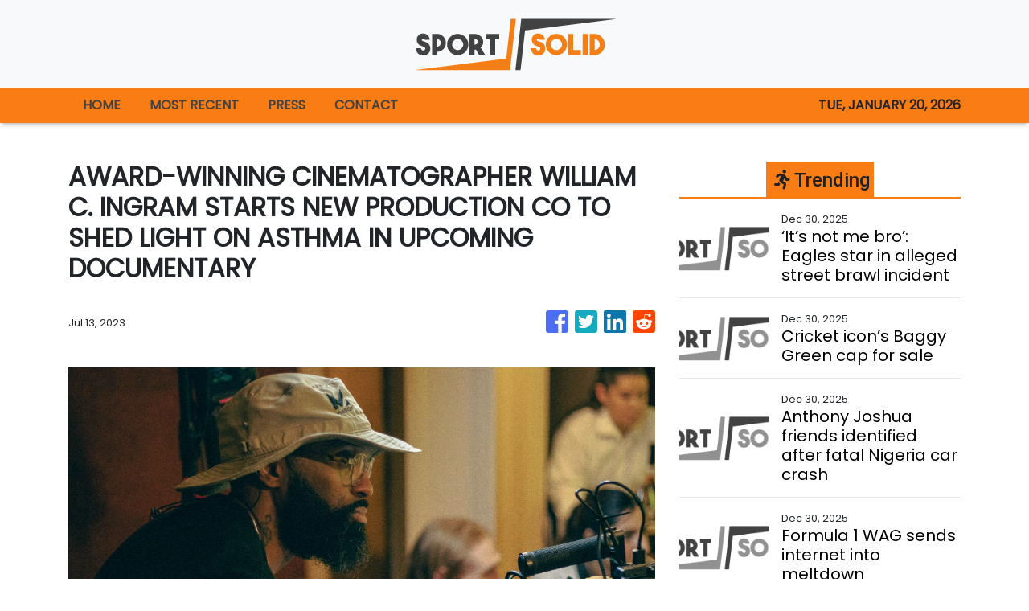

--- FILE ---
content_type: text/html; charset=utf-8
request_url: https://us-central1-vertical-news-network.cloudfunctions.net/get/fetch-include-rss
body_size: 19543
content:
[
  {
    "id": 109805125,
    "title": "‘It’s not me bro’: Eagles star in alleged street brawl incident",
    "summary": "The West Coast Eagles have begun an investigation into a video which appears to show a shirtless star thowing a punch.",
    "slug": "its-not-me-bro-eagles-star-in-alleged-street-brawl-incident",
    "link": "https://www.news.com.au/sport/afl/its-not-me-bro-eagles-star-in-alleged-street-brawl-incident/news-story/f1da1d082c46dc736d475670c7ccc6da?from=rss-basic",
    "date_published": "2025-12-30T00:01:06.000Z",
    "images": "https://content.api.news/v3/images/bin/ca335c63e8e060e13c72844b24af18d6?width=320",
    "categories": "4062,162,1094,2804,4043,4063,4515,4526,4527,4528,4531,4538,4552,4553,4558,4566",
    "img_id": "0",
    "caption": "",
    "country": "Australia",
    "source_type": "rss",
    "source": "news.com.au"
  },
  {
    "id": 109805124,
    "title": "Cricket icon’s Baggy Green cap for sale",
    "summary": "A rare piece of Australian sporting history is emerging from private hands, with a Bradman-era Baggy Green cap heading to auction.",
    "slug": "cricket-icons-baggy-green-cap-for-sale",
    "link": "https://www.news.com.au/sport/cricket/rare-bradman-baggy-green-gifted-by-the-don-heads-to-auction/news-story/758ebc9a30549d2ee3140ad2bd0147b5?from=rss-basic",
    "date_published": "2025-12-30T00:01:06.000Z",
    "images": "https://content.api.news/v3/images/bin/183eee9e7848c52e45d0a5ba1568dad6?width=320",
    "categories": "4062,162,1094,2804,4043,4063,4515,4526,4527,4528,4531,4538,4552,4553,4558,4566",
    "img_id": "0",
    "caption": "",
    "country": "Australia",
    "source_type": "rss",
    "source": "news.com.au"
  },
  {
    "id": 109774333,
    "title": "Anthony Joshua friends identified after fatal Nigeria car crash",
    "summary": "Boxing champ Anthony Joshua has been rushed to hospital after a horror crash that killed two of his closest friends, who have now been identified.",
    "slug": "anthony-joshua-friends-identified-after-fatal-nigeria-car-crash",
    "link": "https://www.news.com.au/sport/boxing/anthony-joshua-injured-in-car-crash-that-kills-two-in-nigeria-a-week-after-jake-paul-fight/news-story/189360c3eccc084f91d0ff6776018a2c?from=rss-basic",
    "date_published": "2025-12-30T00:01:06.000Z",
    "images": "https://content.api.news/v3/images/bin/dee589895901dd6179307b611d2b6596?width=320",
    "categories": "4062,162,1094,2804,4043,4063,4515,4526,4527,4528,4531,4538,4552,4553,4558,4566",
    "img_id": "0",
    "caption": "",
    "country": "Australia",
    "source_type": "rss",
    "source": "news.com.au"
  },
  {
    "id": 109735393,
    "title": "Formula 1 WAG sends internet into meltdown",
    "summary": "Lando Norris’ model girlfriend has left jaws on the floor after uploading a photo of herself wearing next to nothing on social media.",
    "slug": "formula-1-wagsends-internet-into-meltdown",
    "link": "https://www.news.com.au/sport/motorsport/formula-one/formula-1-wagsends-internet-into-meltdown-with-spicy-ig-upload/news-story/d866fce45ec04648e463b52a4815d40b?from=rss-basic",
    "date_published": "2025-12-30T00:01:06.000Z",
    "images": "https://content.api.news/v3/images/bin/47f743afb62a5e18997d5e50a4251697?width=320",
    "categories": "4062,162,1094,2804,4043,4063,4515,4526,4527,4528,4531,4538,4552,4553,4558,4566",
    "img_id": "0",
    "caption": "",
    "country": "Australia",
    "source_type": "rss",
    "source": "news.com.au"
  },
  {
    "id": 109735392,
    "title": "Star at centre of Sydney Sweeney dating rumour breaks silence",
    "summary": "The global football star at the centre of sensational reports he is dating Hollywood A-lister Sydney Sweeney has broken his silence.",
    "slug": "star-at-centre-of-sydney-sweeney-dating-rumour-breaks-silence",
    "link": "https://www.news.com.au/sport/football/football-star-at-centre-of-sydney-sweeney-dating-rumour-breaks-silence/news-story/3586d8b1fd2beb772245c37231776d89?from=rss-basic",
    "date_published": "2025-12-30T00:01:06.000Z",
    "images": "https://content.api.news/v3/images/bin/e72acd5b6435a1cfadee9b7da27cf0f7?width=320",
    "categories": "4062,162,1094,2804,4043,4063,4515,4526,4527,4528,4531,4538,4552,4553,4558,4566",
    "img_id": "0",
    "caption": "",
    "country": "Australia",
    "source_type": "rss",
    "source": "news.com.au"
  },
  {
    "id": 109725162,
    "title": "World Cup hope for injured Aussie superstars",
    "summary": "Australia’s hopes of winning next year’s T20 World Cup have received a boost following a crucial medical update on their injured stars.",
    "slug": "world-cup-hope-for-injured-aussie-superstars",
    "link": "https://www.news.com.au/sport/cricket/on-track-aussies-sweat-on-injured-trio-for-the-world-cup-with-middleorder-blaster-ruled-out-of-the-bbl/news-story/541eea47b50d58da5a83393f56c8b15c?from=rss-basic",
    "date_published": "2025-12-30T00:01:06.000Z",
    "images": "https://content.api.news/v3/images/bin/8f65ff50a5463c9fef05e15a304fc44f?width=320",
    "categories": "4062,162,1094,2804,4043,4063,4515,4526,4527,4528,4531,4538,4552,4553,4558,4566",
    "img_id": "0",
    "caption": "",
    "country": "Australia",
    "source_type": "rss",
    "source": "news.com.au"
  },
  {
    "id": 109725161,
    "title": "Barmy Army turn Aus sport into carnage",
    "summary": "England cricket’s faithful fan base had time on their hands in Melbourne so they turned their attention to a different sport.",
    "slug": "barmy-army-turn-aus-sport-into-carnage",
    "link": "https://www.news.com.au/sport/cricket/diehard-english-fans-barmy-army-invade-aleague-clash-in-melbourne/news-story/982348c4edd76462034675812c572638?from=rss-basic",
    "date_published": "2025-12-30T00:01:06.000Z",
    "images": "https://content.api.news/v3/images/bin/548c7adfebe29752a8efa7f2b9c1fdd6?width=320",
    "categories": "4062,162,1094,2804,4043,4063,4515,4526,4527,4528,4531,4538,4552,4553,4558,4566",
    "img_id": "0",
    "caption": "",
    "country": "Australia",
    "source_type": "rss",
    "source": "news.com.au"
  },
  {
    "id": 109714267,
    "title": "‘Pretty pissed’: Lions star fumes over double standards",
    "summary": "Brisbane Lions star Will Ashcroft says he’s “pretty pissed” after a major backflip resulted in him receiving some heartbreaking news.",
    "slug": "pretty-pissed-lions-star-fumes-over-double-standards",
    "link": "https://www.news.com.au/sport/afl/pissed-will-ashcroft-left-fuming-over-state-of-origin-snub-after-dees-star-cleared/news-story/9592d2473b1ab9b40115196abb1b22b9?from=rss-basic",
    "date_published": "2025-12-30T00:01:06.000Z",
    "images": "https://content.api.news/v3/images/bin/09b483c3543b703d157f59b54e4eda40?width=320",
    "categories": "4062,162,1094,2804,4043,4063,4515,4526,4527,4528,4531,4538,4552,4553,4558,4566",
    "img_id": "0",
    "caption": "",
    "country": "Australia",
    "source_type": "rss",
    "source": "news.com.au"
  },
  {
    "id": 109708328,
    "title": "Shane Warne proven right again as Ashes disaster looms",
    "summary": "Shane Warne’s pleas continue to be completely ignored, and cricket fans are the ones who are left to pay the ultimate price.",
    "slug": "shane-warne-proven-right-again-as-ashes-disaster-looms",
    "link": "https://www.news.com.au/sport/cricket/the-ashes/shane-warne-proven-right-again-as-ashes-disaster-looms-with-wet-weather-predicted-for-sydney-test/news-story/49f340914fe9d34a9683ead3db16b1a1?from=rss-basic",
    "date_published": "2025-12-30T00:01:06.000Z",
    "images": "https://content.api.news/v3/images/bin/47430347d55193f4c1ca6b0311f36bba?width=320",
    "categories": "4062,162,1094,2804,4043,4063,4515,4526,4527,4528,4531,4538,4552,4553,4558,4566",
    "img_id": "0",
    "caption": "",
    "country": "Australia",
    "source_type": "rss",
    "source": "news.com.au"
  },
  {
    "id": 109708327,
    "title": "Seebohm claps back at Christmas photo troll",
    "summary": "Australian Olympian Emily Seebohm has blasted a social media troll after her Christmas upload was called out over one aspect.",
    "slug": "seebohm-claps-back-at-christmas-photo-troll",
    "link": "https://www.news.com.au/sport/sports-life/emily-seebohm-claps-back-at-troll-over-christmas-photo-with-new-beau/news-story/1d6d5cc999ff9052ea422a9915393c6f?from=rss-basic",
    "date_published": "2025-12-30T00:01:06.000Z",
    "images": "https://content.api.news/v3/images/bin/663d4964b813def0ddde6cc8591de655?width=320",
    "categories": "4062,162,1094,2804,4043,4063,4515,4526,4527,4528,4531,4538,4552,4553,4558,4566",
    "img_id": "0",
    "caption": "",
    "country": "Australia",
    "source_type": "rss",
    "source": "news.com.au"
  },
  {
    "id": 109708326,
    "title": "Snoop Dogg’s epic fail goes viral",
    "summary": "Snoop Dogg has gone viral after his appearance at the game named in his honour slipped through his fingers.",
    "slug": "snoop-doggs-epic-fail-goes-viral",
    "link": "https://www.news.com.au/sport/american-sports/snoop-doggs-epic-fail-goes-viral-at-game-named-in-his-honour/news-story/beaa475288faca62e9d366301b57dd13?from=rss-basic",
    "date_published": "2025-12-30T00:01:06.000Z",
    "images": "https://content.api.news/v3/images/bin/cc90b4c173bc00cfa25c40c57114df9d?width=320",
    "categories": "4062,162,1094,2804,4043,4063,4515,4526,4527,4528,4531,4538,4552,4553,4558,4566",
    "img_id": "0",
    "caption": "",
    "country": "Australia",
    "source_type": "rss",
    "source": "news.com.au"
  },
  {
    "id": 109698217,
    "title": "Jake Paul’s fiancee Jutta Leerdam suffers wardrobe malfunction",
    "summary": "Jake Paul’s fiancee Jutta Leerdam showed off more than she planned during an Olympic qualifier on Sunday.",
    "slug": "jake-pauls-fiancee-jutta-leerdam-suffers-wardrobe-malfunction",
    "link": "https://www.news.com.au/sport/winter-olympics/jake-pauls-fiancee-jutta-leerdam-suffers-wardrobe-malfunction-during-olympic-qualifier/news-story/25924ffaf7e6d95290c19dd3cdab0799?from=rss-basic",
    "date_published": "2025-12-30T00:01:06.000Z",
    "images": "https://content.api.news/v3/images/bin/5f1e2cd3549e55b33dae87a191a32aa9?width=320",
    "categories": "4062,162,1094,2804,4043,4063,4515,4526,4527,4528,4531,4538,4552,4553,4558,4566",
    "img_id": "0",
    "caption": "",
    "country": "Australia",
    "source_type": "rss",
    "source": "news.com.au"
  },
  {
    "id": 109698216,
    "title": "Veteran confirmed as selectors ponder SCG changes",
    "summary": "Australia’s selectors have locked in a veteran for the final Ashes Test, but major changes still loom after a dismal Boxing Day outing.",
    "slug": "veteran-confirmed-as-selectors-ponder-scg-changes",
    "link": "https://www.news.com.au/sport/cricket/the-ashes-202526-usman-khawaja-cameron-green-and-jhye-richardson-among-selection-news/news-story/30dce2aac9f72991a249f9fcd9ef6816?from=rss-basic",
    "date_published": "2025-12-30T00:01:06.000Z",
    "images": "https://content.api.news/v3/images/bin/717e51d20d99f93880c41420cbad1e51?width=320",
    "categories": "4062,162,1094,2804,4043,4063,4515,4526,4527,4528,4531,4538,4552,4553,4558,4566",
    "img_id": "0",
    "caption": "",
    "country": "Australia",
    "source_type": "rss",
    "source": "news.com.au"
  },
  {
    "id": 109698215,
    "title": "Lachie Neale Brownlow speech resurfaces as Jules’ former friend spotted in public",
    "summary": "Jules Neale’s former friend Tess Crosley has been spotted in another state while husband Lachie’s recent speech begins to swirl.",
    "slug": "lachie-neale-brownlow-speech-resurfaces-as-jules-former-friend-spotted-in-public",
    "link": "https://www.news.com.au/sport/afl/lachie-neale-brownlow-speech-resurfaces-as-jules-former-friend-spotted-in-public/news-story/91951fe7f643d3a991d1e0f49c2d41a3?from=rss-basic",
    "date_published": "2025-12-30T00:01:06.000Z",
    "images": "https://content.api.news/v3/images/bin/22e3e64127e6efbf71e37d36d158cded?width=320",
    "categories": "4062,162,1094,2804,4043,4063,4515,4526,4527,4528,4531,4538,4552,4553,4558,4566",
    "img_id": "0",
    "caption": "",
    "country": "Australia",
    "source_type": "rss",
    "source": "news.com.au"
  },
  {
    "id": 109698214,
    "title": "A-League Women’s tackle: Melbourne Victory snatch a point",
    "summary": "It was stoppage time mayhem in the Central Coast as Victory planted three goals in as many minutes to deliver an all-timer. Wrap it all up in the A-League Women’s Tackle.",
    "slug": "aleague-womens-tackle-melbourne-victory-snatch-a-point",
    "link": "https://www.news.com.au/sport/aleague-womens-tackle-victory/news-story/83d273cd7953a71bc0f69dc102aa086d?from=rss-basic",
    "date_published": "2025-12-30T00:01:06.000Z",
    "images": "https://content.api.news/v3/images/bin/54cc5072d4670824306cc6b97f2e57da?width=320",
    "categories": "4062,162,1094,2804,4043,4063,4515,4526,4527,4528,4531,4538,4552,4553,4558,4566",
    "img_id": "0",
    "caption": "",
    "country": "Australia",
    "source_type": "rss",
    "source": "news.com.au"
  },
  {
    "id": 109686691,
    "title": "Uncomfortable Green truth as curse continues",
    "summary": "Cameron Green’s Ashes flop has raised an awkward question and left a former teammate feeling sorry for the struggling all-rounder.",
    "slug": "uncomfortable-green-truth-as-curse-continues",
    "link": "https://www.news.com.au/sport/cricket/green-is-victim-of-the-aussie-allrounder-curse-an-uncomfortable-question-now-looms/news-story/52a65b994e322fd814496817640cb53b?from=rss-basic",
    "date_published": "2025-12-30T00:01:06.000Z",
    "images": "https://content.api.news/v3/images/bin/cf0b6ec13123e4862af215921da0b171?width=320",
    "categories": "4062,162,1094,2804,4043,4063,4515,4526,4527,4528,4531,4538,4552,4553,4558,4566",
    "img_id": "0",
    "caption": "",
    "country": "Australia",
    "source_type": "rss",
    "source": "news.com.au"
  },
  {
    "id": 109676041,
    "title": "Piers Morgan slams ‘pathetic’ Aussie act after MCG Test",
    "summary": "Piers Morgan has blasted Australian officials after watching carnage unfold during the Boxing Day Test at the MCG.",
    "slug": "piers-morgan-slams-pathetic-aussie-act-after-mcg-test",
    "link": "https://www.news.com.au/sport/cricket/piers-morgan-slams-pathetic-aussie-act-after-mcg-test/news-story/60b55f8ad3712c8735d35ac60df11051?from=rss-basic",
    "date_published": "2025-12-30T00:01:06.000Z",
    "images": "https://content.api.news/v3/images/bin/f1e4cb40281551d685768e8ee7dba425?width=320",
    "categories": "4062,162,1094,2804,4043,4063,4515,4526,4527,4528,4531,4538,4552,4553,4558,4566",
    "img_id": "0",
    "caption": "",
    "country": "Australia",
    "source_type": "rss",
    "source": "news.com.au"
  },
  {
    "id": 109664771,
    "title": "Nick Kyrgios blown away after battle of the sexes farce",
    "summary": "Nick Kyrgios has become a laughing stock across the tennis world after Monday morning’s ‘Battle of the Sexes’ turned into a farce.",
    "slug": "nick-kyrgios-blown-away-after-battle-of-the-sexes-farce",
    "link": "https://www.news.com.au/sport/tennis/nick-kyrgios-blown-away-after-battle-of-the-sexes-farce/news-story/ef73a4682e8def72d8e17d3a327cdab4?from=rss-basic",
    "date_published": "2025-12-30T00:01:06.000Z",
    "images": "https://content.api.news/v3/images/bin/092d803757776f64fcaeee1f8aa8eefb?width=320",
    "categories": "4062,162,1094,2804,4043,4063,4515,4526,4527,4528,4531,4538,4552,4553,4558,4566",
    "img_id": "0",
    "caption": "",
    "country": "Australia",
    "source_type": "rss",
    "source": "news.com.au"
  },
  {
    "id": 109626248,
    "title": "Star’s bold claim after England’s Test win",
    "summary": "Australian captain Steve Smith has claimed one object helped England secure a historic victory during the Boxing Day Test.",
    "slug": "stars-bold-claim-after-englands-test-win",
    "link": "https://www.news.com.au/sport/cricket/one-thing-helped-england-claim-victory-in-the-boxing-day-test/news-story/8760d7992bcb613e57d605468d0a0695?from=rss-basic",
    "date_published": "2025-12-30T00:01:06.000Z",
    "images": "https://content.api.news/v3/images/bin/dd32493a8d027afa2d26d08dcff977e6?width=320",
    "categories": "4062,162,1094,2804,4043,4063,4515,4526,4527,4528,4531,4538,4552,4553,4558,4566",
    "img_id": "0",
    "caption": "",
    "country": "Australia",
    "source_type": "rss",
    "source": "news.com.au"
  },
  {
    "id": 109615427,
    "title": "Punches thrown as ugly brawl breaks out",
    "summary": "Two NBA stars are staring down the barrel of a hefty league fines after things turned fiery in the middle of a contest on Sunday.",
    "slug": "punches-thrown-as-ugly-brawl-breaks-out",
    "link": "https://www.news.com.au/sport/basketball/nba/punches-thrown-as-ugly-brawl-breaks-out-between-two-nba-rivals/news-story/736df2a89b1cbd31881a7dd9e384a2b2?from=rss-basic",
    "date_published": "2025-12-30T00:01:06.000Z",
    "images": "https://content.api.news/v3/images/bin/4861ddd1e9da92666d21a75a6758a570?width=320",
    "categories": "4062,162,1094,2804,4043,4063,4515,4526,4527,4528,4531,4538,4552,4553,4558,4566",
    "img_id": "0",
    "caption": "",
    "country": "Australia",
    "source_type": "rss",
    "source": "news.com.au"
  },
  {
    "id": 109604552,
    "title": "Nick Kyrgios’ Battle of the Sexes remark says it all",
    "summary": "Ahead of the highly anticipated Battle of the Sexes clash, Nick Kyrgios’ latest comments have raised more than a few eyebrows",
    "slug": "nick-kyrgios-battle-of-the-sexes-remark-says-it-all",
    "link": "https://www.news.com.au/sport/tennis/nick-kyrgios-battle-of-the-sexes-remark-says-it-all-as-clash-with-aryna-sabalenka-looms/news-story/a15b086b6943f923fbad9b9ceb813996?from=rss-basic",
    "date_published": "2025-12-30T00:01:06.000Z",
    "images": "https://content.api.news/v3/images/bin/656c19f1101a2e4f1bcf4bfec0836857?width=320",
    "categories": "4062,162,1094,2804,4043,4063,4515,4526,4527,4528,4531,4538,4552,4553,4558,4566",
    "img_id": "0",
    "caption": "",
    "country": "Australia",
    "source_type": "rss",
    "source": "news.com.au"
  },
  {
    "id": 109604551,
    "title": "Australia urged to make mass team changes for SCG Test",
    "summary": "There are calls for Australia to make several changes to the team for the SCG Ashes Test, with careers on the line for multiple players.",
    "slug": "australia-urged-to-make-mass-team-changes-for-scg-test",
    "link": "https://www.news.com.au/sport/cricket/career-on-the-line-australia-urged-to-make-mass-team-changes-for-scg-ashes-test/news-story/335bac14a882b58ad0590000f6eca347?from=rss-basic",
    "date_published": "2025-12-30T00:01:06.000Z",
    "images": "https://content.api.news/v3/images/bin/c755c894139e3b7f87672dfdd892e6be?width=320",
    "categories": "4062,162,1094,2804,4043,4063,4515,4526,4527,4528,4531,4538,4552,4553,4558,4566",
    "img_id": "0",
    "caption": "",
    "country": "Australia",
    "source_type": "rss",
    "source": "news.com.au"
  },
  {
    "id": 109595053,
    "title": "Stokes’ four words after historic victory",
    "summary": "England skipper Ben Stokes finally tasted success on Australian soil for the first time before delivering four words to one teammate.",
    "slug": "stokes-four-words-after-historic-victory",
    "link": "https://www.news.com.au/sport/cricket/ben-stokes-four-words-to-joe-root-after-winning-test-in-australia/news-story/0be651437aba1f8cee1b32253b1067dc?from=rss-basic",
    "date_published": "2025-12-30T00:01:06.000Z",
    "images": "https://content.api.news/v3/images/bin/f0e99c7bc4578ac0d75557bb576327fe?width=320",
    "categories": "4062,162,1094,2804,4043,4063,4515,4526,4527,4528,4531,4538,4552,4553,4558,4566",
    "img_id": "0",
    "caption": "",
    "country": "Australia",
    "source_type": "rss",
    "source": "news.com.au"
  },
  {
    "id": 109595052,
    "title": "Wellington’s ‘misfits’ plot to spoil Victory’s party",
    "summary": "Wellington Phoenix coach Giancarlo Italiano has declared his “misfit” team has plenty to prove against Melbourne Victory at AAMI Park on Monday night.",
    "slug": "wellingtons-misfits-plot-to-spoil-victorys-party",
    "link": "https://www.news.com.au/sport/football/wellington-phoenix-misfits-determined-to-end-melbourne-victorys-form-revival/news-story/2d862565c32a0758afca87fbace97e3f?from=rss-basic",
    "date_published": "2025-12-30T00:01:06.000Z",
    "images": "https://content.api.news/v3/images/bin/6dc7ca352f5713176eb31bdab95ce218?width=320",
    "categories": "4062,162,1094,2804,4043,4063,4515,4526,4527,4528,4531,4538,4552,4553,4558,4566",
    "img_id": "0",
    "caption": "",
    "country": "Australia",
    "source_type": "rss",
    "source": "news.com.au"
  },
  {
    "id": 109583606,
    "title": "Cricket icon, wife in death cell for 17 years",
    "summary": "A cricket legend is now enduring what he calls the “harshest prison term in the country’s history” in conditions unfit for human dignity.",
    "slug": "cricket-icon-wife-in-death-cell-for-17-years",
    "link": "https://www.news.com.au/sport/cricket/cricket-legend-imran-khan-locked-up-in-insect-infected-cell-subjected-to-torture/news-story/a675c4fbe81f47b4f4f962ae2bef5584?from=rss-basic",
    "date_published": "2025-12-30T00:01:06.000Z",
    "images": "https://content.api.news/v3/images/bin/73fc776a02069648f660c30647cbcaa2?width=320",
    "categories": "4062,162,1094,2804,4043,4063,4515,4526,4527,4528,4531,4538,4552,4553,4558,4566",
    "img_id": "0",
    "caption": "",
    "country": "Australia",
    "source_type": "rss",
    "source": "news.com.au"
  },
  {
    "id": 109583605,
    "title": "‘There’d be hell’: Australian called out for cricket ‘hypocrisy’",
    "summary": "Australian cricket has been called out for double standards with the cricketing world up in arms over the Boxing Day Test debacle.",
    "slug": "thered-be-hell-australian-called-out-for-cricket-hypocrisy",
    "link": "https://www.news.com.au/sport/cricket/thered-be-hell-australian-called-out-for-cricket-hypocrisy/news-story/aff5a5af0016de725851227cf6267a6f?from=rss-basic",
    "date_published": "2025-12-30T00:01:06.000Z",
    "images": "https://content.api.news/v3/images/bin/8b34f36090d8754a46eaa9f8f975293a?width=320",
    "categories": "4062,162,1094,2804,4043,4063,4515,4526,4527,4528,4531,4538,4552,4553,4558,4566",
    "img_id": "0",
    "caption": "",
    "country": "Australia",
    "source_type": "rss",
    "source": "news.com.au"
  },
  {
    "id": 109583604,
    "title": "Aussie duo released from Ashes squad immediately after loss",
    "summary": "Australia has released two players from its Ashes squad immediately after England turned over the locals in two days.",
    "slug": "aussie-duo-released-from-ashes-squad-immediately-after-loss",
    "link": "https://www.news.com.au/sport/cricket/beau-webster-and-josh-inglis-released-from-ashes-squad-immediately-after-defeat-to-england/news-story/20f75cffc368d8b2d01090bcfee0d62b?from=rss-basic",
    "date_published": "2025-12-30T00:01:06.000Z",
    "images": "https://content.api.news/v3/images/bin/96ec0b0b44d4fb0b0f1a6530177772be?width=320",
    "categories": "4062,162,1094,2804,4043,4063,4515,4526,4527,4528,4531,4538,4552,4553,4558,4566",
    "img_id": "0",
    "caption": "",
    "country": "Australia",
    "source_type": "rss",
    "source": "news.com.au"
  },
  {
    "id": 109572872,
    "title": "Sydney to Hobart chaos as champion’s boat a ‘s*** box’",
    "summary": "The Sydney to Hobart race has been run and won, but it didn’t come without carnage as one sailor detailed his horrific injuries.",
    "slug": "sydney-to-hobart-chaos-as-champions-boat-a-s-box",
    "link": "https://www.news.com.au/sport/sydney-hobart-chaos-as-champions-boat-a-s-box-following-brutal-night/news-story/46f381ea8fd9d46dd7e7d400ca35b403?from=rss-basic",
    "date_published": "2025-12-30T00:01:06.000Z",
    "images": "https://content.api.news/v3/images/bin/48a17907bcf2f8487d20a4a835551c3b?width=320",
    "categories": "4062,162,1094,2804,4043,4063,4515,4526,4527,4528,4531,4538,4552,4553,4558,4566",
    "img_id": "0",
    "caption": "",
    "country": "Australia",
    "source_type": "rss",
    "source": "news.com.au"
  },
  {
    "id": 109572870,
    "title": "Aussie star backs partner through ‘extremely tough’ start",
    "summary": "A selection of Australian batters head to the fifth Test needing runs, but one has received strong backing from a star teammate.",
    "slug": "aussie-star-backs-partner-through-extremely-tough-start",
    "link": "https://www.news.com.au/sport/cricket/the-ashes-202526-australian-star-travis-head-has-backed-jake-weatherald-to-deliver-at-test-level/news-story/f546f094e92b2c7aee05fe5cb6f2db9f?from=rss-basic",
    "date_published": "2025-12-30T00:01:06.000Z",
    "images": "https://content.api.news/v3/images/bin/461b546d113701ec96cd1e4aac627216?width=320",
    "categories": "4062,162,1094,2804,4043,4063,4515,4526,4527,4528,4531,4538,4552,4553,4558,4566",
    "img_id": "0",
    "caption": "",
    "country": "Australia",
    "source_type": "rss",
    "source": "news.com.au"
  },
  {
    "id": 109572869,
    "title": "Sydney Sweeney rumoured to be dating football superstar",
    "summary": "Sydney Sweeney has no shortage of suitors but many believe she may now be off the market, with a football superstar winning her heart.",
    "slug": "sydney-sweeney-rumoured-to-be-dating-football-superstar",
    "link": "https://www.news.com.au/sport/football/sydney-sweeney-rumoured-to-be-dating-football-star-after-being-inundated-with-advances/news-story/5fd23826ba2e750b673c1584c68ceb79?from=rss-basic",
    "date_published": "2025-12-30T00:01:06.000Z",
    "images": "https://content.api.news/v3/images/bin/503cc2524d3fbe33a8b7df06a805ad64?width=320",
    "categories": "4062,162,1094,2804,4043,4063,4515,4526,4527,4528,4531,4538,4552,4553,4558,4566",
    "img_id": "0",
    "caption": "",
    "country": "Australia",
    "source_type": "rss",
    "source": "news.com.au"
  },
  {
    "id": 109813210,
    "title": "Manager praises Gills after shape shift pays off",
    "summary": "Gillingham manager Gareth Ainsworth didn’t get the win he craved on Monday night but was impressed by their second-half showing.",
    "slug": "manager-praises-gills-after-shape-shift-pays-off",
    "link": "https://www.kentonline.co.uk/medway/sport/reaction-gillingham-v-colchester-united-334505/",
    "date_published": "2025-12-29T23:41:19.000Z",
    "images": "https://www.kentonline.co.uk/_media/img/330x0/KNPNL7B7U4QJZ52XY13M.jpg",
    "categories": "4062,162,1094,2804,4043,4063,4515,4526,4527,4528,4531,4538,4552,4553,4558,4566",
    "img_id": "0",
    "caption": "",
    "country": "United Kingdom",
    "source_type": "rss",
    "source": "KentOnline"
  },
  {
    "id": 109807367,
    "title": "After 20 years on tour, Wawrinka is keen to finally play in Perth",
    "summary": "Swiss tennis great Stan Wawrinka says he is looking forward to taking on some of the best players in world during the 2026 season despite announcing this upcoming tour would be his last.",
    "slug": "after-20-years-on-tour-wawrinka-is-keen-to-finally-play-in-perth",
    "link": "https://www.smh.com.au/sport/tennis/after-20-years-on-tour-wawrinka-is-keen-to-finally-play-in-perth-20251229-p5nqkq.html?ref=rss&utm_medium=rss&utm_source=rss_sport",
    "date_published": "2025-12-29T23:02:32.000Z",
    "images": "https://static.ffx.io/images/$zoom_0.1765%2C$multiply_0.7554%2C$ratio_1.777778%2C$width_1059%2C$x_0%2C$y_110/t_crop_custom/q_86%2Cf_jpg/f95cd7615283fc56f00873d886676113cf20fb84",
    "categories": "4062,162,1094,2804,4043,4063,4515,4526,4527,4528,4531,4538,4552,4553,4558,4566",
    "img_id": "0",
    "caption": "",
    "country": "Australia",
    "source_type": "rss",
    "source": "The Sydney Morning Herald"
  },
  {
    "id": 109154569,
    "title": "Football fixtures and results",
    "summary": "Catch up with all the football fixtures and results over the festive period here.",
    "slug": "football-fixtures-and-results",
    "link": "https://www.kentonline.co.uk/maidstone/sport/football-fixtures-and-results-334288/",
    "date_published": "2025-12-29T22:01:09.000Z",
    "images": "https://www.kentonline.co.uk/_media/img/330x0/EJBB2U8CHTBPZXDM4SJZ.jpg",
    "categories": "4062,162,1094,2804,4043,4063,4515,4526,4527,4528,4531,4538,4552,4553,4558,4566",
    "img_id": "0",
    "caption": "",
    "country": "United Kingdom",
    "source_type": "rss",
    "source": "KentOnline"
  },
  {
    "id": 109572871,
    "title": "‘Pay this bloke’: Brutal call sparks $5m NRL standoff",
    "summary": "There has been a final twist in the Keaon Koloamatangi saga with the Rabbitohs reportedly rejecting a rival club’s request.",
    "slug": "pay-this-bloke-brutal-call-sparks-5m-nrl-standoff",
    "link": "https://www.news.com.au/sport/nrl/pay-this-bloke-brutal-call-sparks-5m-nrl-standoff/news-story/fd4313c28cd0e810f136f4577f68c964?from=rss-basic",
    "date_published": "2025-12-29T22:00:57.000Z",
    "images": "https://content.api.news/v3/images/bin/6807753285cb3b3049d125aa3828a167?width=320",
    "categories": "4062,162,1094,2804,4043,4063,4515,4526,4527,4528,4531,4538,4552,4553,4558,4566",
    "img_id": "0",
    "caption": "",
    "country": "Australia",
    "source_type": "rss",
    "source": "news.com.au"
  },
  {
    "id": 109561690,
    "title": "MCC backs curator amid pitch ‘shock���",
    "summary": "MCG head curator Matt Page has fronted up to face reporters after the Boxing Day Test in Melbourne descended into a farce.",
    "slug": "mcc-backs-curator-amid-pitch-shock",
    "link": "https://www.news.com.au/sport/cricket/the-ashes-202526-the-mcc-has-backed-groundsman-matt-page-despite-state-of-shock-over-twoday-test/news-story/ae3f2c68ba119ca65afb59d50df7a4a2?from=rss-basic",
    "date_published": "2025-12-29T22:00:57.000Z",
    "images": "https://content.api.news/v3/images/bin/2c98c8419aaf58dba723e22d06004c6b?width=320",
    "categories": "4062,162,1094,2804,4043,4063,4515,4526,4527,4528,4531,4538,4552,4553,4558,4566",
    "img_id": "0",
    "caption": "",
    "country": "Australia",
    "source_type": "rss",
    "source": "news.com.au"
  },
  {
    "id": 109797580,
    "title": "Ignore Melbourne – Brendon McCullum needs a win in Sydney to save his job",
    "summary": "England sit seventh in the World Test Championship table heading into the SCG Test match.",
    "slug": "ignore-melbourne-brendon-mccullum-needs-a-win-in-sydney-to-save-his-job",
    "link": "https://www.smh.com.au/sport/cricket/ignore-melbourne-brendon-mccullum-needs-a-win-in-sydney-to-save-his-job-20251230-p5nqmf.html?ref=rss&utm_medium=rss&utm_source=rss_sport",
    "date_published": "2025-12-29T21:56:07.000Z",
    "images": "https://static.ffx.io/images/$zoom_0.2191%2C$multiply_0.7554%2C$ratio_1.777778%2C$width_1059%2C$x_72%2C$y_0/t_crop_custom/q_86%2Cf_auto/87203acfd015aa41856f6e5d13257a2c515d358a",
    "categories": "4062,162,1094,2804,4043,4063,4515,4526,4527,4528,4531,4538,4552,4553,4558,4566",
    "img_id": "0",
    "caption": "",
    "country": "Australia",
    "source_type": "rss",
    "source": "The Sydney Morning Herald"
  },
  {
    "id": 109813211,
    "title": "Report: Late penalty denies the Gills victory",
    "summary": "Gillingham conceded a late penalty against Colchester United as their long wait for a home win goes on.",
    "slug": "report-late-penalty-denies-the-gills-victory",
    "link": "https://www.kentonline.co.uk/medway/sport/report-colchester-united-v-gillingham-match-report-334504/",
    "date_published": "2025-12-29T21:45:58.000Z",
    "images": "https://www.kentonline.co.uk/_media/img/330x0/0CEPJU2MQHII7WDZGKDP.jpg",
    "categories": "4062,162,1094,2804,4043,4063,4515,4526,4527,4528,4531,4538,4552,4553,4558,4566",
    "img_id": "0",
    "caption": "",
    "country": "United Kingdom",
    "source_type": "rss",
    "source": "KentOnline"
  },
  {
    "id": 109788121,
    "title": "Former boxing champion ‘narrowly escaped death’ after two die in car accident",
    "summary": "Images show British boxer Anthony Joshua being extricated from a wrecked vehicle wincing in pain after a car accident that killed two other passengers.",
    "slug": "former-boxing-champion-narrowly-escaped-death-after-two-die-in-car-accident",
    "link": "https://www.smh.com.au/sport/former-boxing-champion-has-minor-injuries-after-two-die-in-car-accident-20251230-p5nqlv.html?ref=rss&utm_medium=rss&utm_source=rss_sport",
    "date_published": "2025-12-29T20:13:42.000Z",
    "images": "https://static.ffx.io/images/$zoom_0.2648%2C$multiply_0.7554%2C$ratio_1.777778%2C$width_1059%2C$x_0%2C$y_110/t_crop_custom/q_86%2Cf_auto/7a3c5c8bf63b1fa5c94696872b06902e58bc4096",
    "categories": "4062,162,1094,2804,4043,4063,4515,4526,4527,4528,4531,4538,4552,4553,4558,4566",
    "img_id": "0",
    "caption": "",
    "country": "Australia",
    "source_type": "rss",
    "source": "The Sydney Morning Herald"
  },
  {
    "id": 109792349,
    "title": "'Crowds will love her': Kasatkina's landmark home slam",
    "summary": "Daria Kasatkina is being backed to return from her mental health break and quickly become a fan favourite at her new home grand slam, the Australian Open.",
    "slug": "crowds-will-love-her-kasatkinas-landmark-home-slam",
    "link": "https://www.perthnow.com.au/sport/tennis/crowds-will-love-her-kasatkinas-landmark-home-slam-c-21154801",
    "date_published": "2025-12-29T20:06:59.000Z",
    "images": "https://images.perthnow.com.au/publication/C-21154801/f5eda9ac8e94b19a2381d884b0795bdc488b31dd-16x9-x0y0w1280h720.jpg",
    "categories": "4062,162,1094,2804,4043,4063,4515,4526,4527,4528,4531,4538,4552,4553,4558,4566",
    "img_id": "0",
    "caption": "",
    "country": "Australia",
    "source_type": "rss",
    "source": "PerthNow"
  },
  {
    "id": 109802126,
    "title": "Anthony Joshua injured, two passengers dead in Nigeria car crash a week after Jake Paul fight",
    "summary": "British boxer Anthony Joshua has been taken to hospital with minor injuries following a fatal car crash while on holiday in Nigeria just a week after his sixth-round knockout victory over Jake Paul.",
    "slug": "anthony-joshua-injured-two-passengers-dead-in-nigeria-car-crash-a-week-after-jake-paul-fight",
    "link": "https://www.perthnow.com.au/sport/anthony-joshua-injured-two-passengers-dead-in-nigeria-car-crash-a-week-after-jake-paul-fight-c-21153220",
    "date_published": "2025-12-29T20:02:18.000Z",
    "images": "",
    "categories": "4062,162,1094,2804,4043,4063,4515,4526,4527,4528,4531,4538,4552,4553,4558,4566",
    "img_id": "0",
    "caption": "",
    "country": "Australia",
    "source_type": "rss",
    "source": "PerthNow"
  },
  {
    "id": 109788122,
    "title": "Boxing champ involved in fatal car crash",
    "summary": "Boxing champion Anthony Joshua has been involved in a fatal car crash just days after knocking out Jake Paul in a fight.",
    "slug": "boxing-champ-involved-in-fatal-car-crash",
    "link": "https://www.smh.com.au/sport/boxing-champ-involved-in-fatal-car-crash-20251230-p5nqlr.html?ref=rss&utm_medium=rss&utm_source=rss_sport",
    "date_published": "2025-12-29T19:13:49.000Z",
    "images": "https://static.ffx.io/images/$width_800%2C$height_450/t_crop_fill/q_86%2Cf_jpg/684ea09872826b0e3558f201d6cce699ee9dac03",
    "categories": "4062,162,1094,2804,4043,4063,4515,4526,4527,4528,4531,4538,4552,4553,4558,4566",
    "img_id": "0",
    "caption": "",
    "country": "Australia",
    "source_type": "rss",
    "source": "The Sydney Morning Herald"
  },
  {
    "id": 109797574,
    "title": "Boxer Anthony Joshua Injured In Car Crash In Nigeria That Killed Two People",
    "summary": "The crash occurred just days after Joshua defeated Jake Paul in a heavyweight fight in Miami.",
    "slug": "boxer-anthony-joshua-injured-in-car-crash-in-nigeria-that-killed-two-people",
    "link": "https://www.huffpost.com/entry/anthony-joshua-injured-fatal-car-crash-nigeria-jake-paul-fight_n_6952b053e4b01b40d0051d5a",
    "date_published": "2025-12-29T19:05:52.000Z",
    "images": "",
    "categories": "4062,162,1094,2804,4043,4063,4515,4526,4527,4528,4531,4538,4552,4553,4558,4566",
    "img_id": "0",
    "caption": "",
    "country": "United States",
    "source_type": "rss",
    "source": "HuffPost"
  },
  {
    "id": 109792350,
    "title": "'Fading away': inside the ride to save Aussie surf film",
    "summary": "Searching garages and cupboards across the country and the Tasman, Jolyon Hoff has restored hours of rusting film reels in a bid to preserve surfing history.",
    "slug": "fading-away-inside-the-ride-to-save-aussie-surf-film",
    "link": "https://www.perthnow.com.au/sport/surfing/fading-away-inside-the-ride-to-save-aussie-surf-film-c-21154450",
    "date_published": "2025-12-29T19:01:49.000Z",
    "images": "https://images.perthnow.com.au/publication/C-21154450/dbb9ed081787f363db645619dd1a43de11809ef9-16x9-x0y0w1280h720.jpg",
    "categories": "4062,162,1094,2804,4043,4063,4515,4526,4527,4528,4531,4538,4552,4553,4558,4566",
    "img_id": "0",
    "caption": "",
    "country": "Australia",
    "source_type": "rss",
    "source": "PerthNow"
  },
  {
    "id": 109792094,
    "title": "Matchday Live: Gillingham v Colchester",
    "summary": "Follow all the action in our live blog as Gillingham host Colchester in League 2 this evening.",
    "slug": "matchday-live-gillingham-v-colchester",
    "link": "https://www.kentonline.co.uk/medway/sport/matchday-live-gillingham-v-colchester-334499/",
    "date_published": "2025-12-29T18:39:13.000Z",
    "images": "https://www.kentonline.co.uk/_media/img/330x0/FUOUP57SB5C956GFXG7M.jpg",
    "categories": "4062,162,1094,2804,4043,4063,4515,4526,4527,4528,4531,4538,4552,4553,4558,4566",
    "img_id": "0",
    "caption": "",
    "country": "United Kingdom",
    "source_type": "rss",
    "source": "KentOnline"
  },
  {
    "id": 109788123,
    "title": "‘Devalues the future of cricket rights’: How two-day Tests may dent next broadcast deal",
    "summary": "Games that wrap up long before they are scheduled to have a significant financial impact on stakeholders such as Channel Seven and the Big Bash League.",
    "slug": "devalues-the-future-of-cricket-rights-how-twoday-tests-may-dent-next-broadcast-deal",
    "link": "https://www.smh.com.au/sport/cricket/devalues-the-future-of-cricket-rights-how-two-day-tests-may-dent-next-broadcast-deal-20251229-p5nqjs.html?ref=rss&utm_medium=rss&utm_source=rss_sport",
    "date_published": "2025-12-29T18:30:00.000Z",
    "images": "https://static.ffx.io/images/$zoom_0.353%2C$multiply_0.7554%2C$ratio_1.777778%2C$width_1059%2C$x_0%2C$y_55/t_crop_custom/q_86%2Cf_auto/f11ce3306c41cd445bf33ca828e2be1b1d2e8294",
    "categories": "4062,162,1094,2804,4043,4063,4515,4526,4527,4528,4531,4538,4552,4553,4558,4566",
    "img_id": "0",
    "caption": "",
    "country": "Australia",
    "source_type": "rss",
    "source": "The Sydney Morning Herald"
  },
  {
    "id": 109782894,
    "title": "World Cup 2026 ticket demand shatters all records",
    "summary": "FIFA president Gianni Infantino hails an 'absolutely crazy' response after World Cup organisers receive more than 150 million ticket requests in 15 days.",
    "slug": "world-cup-2026-ticket-demand-shatters-all-records",
    "link": "https://www.perthnow.com.au/sport/soccer/world-cup-2026-ticket-demand-shatters-all-records-c-21154095",
    "date_published": "2025-12-29T17:41:14.000Z",
    "images": "https://images.perthnow.com.au/publication/C-21154095/e7c03ca08e4e200c196dcbd5c94d0dc5e5067230-16x9-x0y0w1280h720.jpg",
    "categories": "4062,162,1094,2804,4043,4063,4515,4526,4527,4528,4531,4538,4552,4553,4558,4566",
    "img_id": "0",
    "caption": "",
    "country": "Australia",
    "source_type": "rss",
    "source": "PerthNow"
  },
  {
    "id": 109782895,
    "title": "Aussie spinner likely to earn recall for SCG Test",
    "summary": "After being left out for the pace barrage of the two-day MCG Test, Todd Murphy is likely to be recalled for Australia's Ashes finale at the SCG.",
    "slug": "aussie-spinner-likely-to-earn-recall-for-scg-test",
    "link": "https://www.perthnow.com.au/sport/cricket/aussie-spinner-likely-to-earn-recall-for-scg-test-c-21153776",
    "date_published": "2025-12-29T16:33:00.000Z",
    "images": "https://images.perthnow.com.au/publication/C-21153776/ac467ce3f9bab728934bbf8c30f9529257566b8d-16x9-x0y0w1280h720.jpg",
    "categories": "4062,162,1094,2804,4043,4063,4515,4526,4527,4528,4531,4538,4552,4553,4558,4566",
    "img_id": "0",
    "caption": "",
    "country": "Australia",
    "source_type": "rss",
    "source": "PerthNow"
  },
  {
    "id": 109561691,
    "title": "Oscar Piastri jeered in fourth Test incident at MCG",
    "summary": "Oscar Piastri was taunted as he walked around the MCG as Australia fell apart against England in the fourth Test Saturday.",
    "slug": "oscar-piastri-jeered-in-fourth-test-incident-at-mcg",
    "link": "https://www.news.com.au/sport/cricket/oscar-piastri-jeered-in-fourth-test-incident-at-mcg/news-story/722d2f98548ceb8eeb7f36482cef22c9?from=rss-basic",
    "date_published": "2025-12-29T16:08:01.000Z",
    "images": "https://content.api.news/v3/images/bin/476001b0fd6d15703ded60adb18c57cc?width=320",
    "categories": "4062,162,1094,2804,4043,4063,4515,4526,4527,4528,4531,4538,4552,4553,4558,4566",
    "img_id": "0",
    "caption": "",
    "country": "Australia",
    "source_type": "rss",
    "source": "news.com.au"
  },
  {
    "id": 109813387,
    "title": "Rescue footage emerges after boxing great Anthony Joshua injured, friends Sina Ghami and Latif Ayodele die in car crash",
    "summary": "The former heavyweight champion was taken to hospital following the accident that left two friends dead.",
    "slug": "rescue-footage-emerges-after-boxing-great-anthony-joshua-injured-friends-sina-ghami-and-latif-ayodele-die-in-car-crash",
    "link": "https://www.perthnow.com.au/sport/rescue-footage-emerges-after-boxing-great-anthony-joshua-injured-friends-sina-ghami-and-latif-ayodele-die-in-car-crash-c-21153217",
    "date_published": "2025-12-29T14:45:26.000Z",
    "images": "",
    "categories": "4062,162,1094,2804,4043,4063,4515,4526,4527,4528,4531,4538,4552,4553,4558,4566",
    "img_id": "0",
    "caption": "",
    "country": "Australia",
    "source_type": "rss",
    "source": "PerthNow"
  },
  {
    "id": 109771352,
    "title": "Joshua injured, two dead, in Nigeria road accident",
    "summary": "British boxer Anthony Joshua has been taken to hospital with minor injuries following a fatal car crash while on holiday in Nigeria.",
    "slug": "joshua-injured-two-dead-in-nigeria-road-accident",
    "link": "https://www.perthnow.com.au/sport/joshua-injured-two-left-dead-in-nigeria-road-accident-c-21153214",
    "date_published": "2025-12-29T14:28:46.000Z",
    "images": "https://images.perthnow.com.au/publication/C-21153214/fdeabde16a4576ae2096ad55a7791d70fc95432f-16x9-x0y0w1280h720.jpg",
    "categories": "4062,162,1094,2804,4043,4063,4515,4526,4527,4528,4531,4538,4552,4553,4558,4566",
    "img_id": "0",
    "caption": "",
    "country": "Australia",
    "source_type": "rss",
    "source": "PerthNow"
  },
  {
    "id": 109762007,
    "title": "What a difference a Wade makes as Canes beat Renegades",
    "summary": "Matthew Wade's fuss-free cameo has helped Hobart chase down the Melbourne Renegades' 163 on a night when all other batters failed to kick on.",
    "slug": "what-a-difference-a-wade-makes-as-canes-beat-renegades",
    "link": "https://www.perthnow.com.au/sport/cricket/what-a-difference-a-wade-makes-as-canes-beat-renegades-c-21152535",
    "date_published": "2025-12-29T12:09:22.000Z",
    "images": "https://images.perthnow.com.au/publication/C-21152535/a6a0cf06c08b725acc55e5843be6c98015e06ac9-16x9-x0y0w1280h720.jpg",
    "categories": "4062,162,1094,2804,4043,4063,4515,4526,4527,4528,4531,4538,4552,4553,4558,4566",
    "img_id": "0",
    "caption": "",
    "country": "Australia",
    "source_type": "rss",
    "source": "PerthNow"
  },
  {
    "id": 109752423,
    "title": "JackJumpers roll sluggish Phoenix for rare home NBL win",
    "summary": "The Tasmania JackJumpers have upset the South East Melbourne Phoenix, holding on for a three-point victory to claim their third home win of the NBL season.",
    "slug": "jackjumpers-roll-sluggish-phoenix-for-rare-home-nbl-win",
    "link": "https://www.perthnow.com.au/sport/basketball/jackjumpers-roll-sluggish-phoenix-for-rare-home-nbl-win-c-21152182",
    "date_published": "2025-12-29T10:56:00.000Z",
    "images": "https://images.perthnow.com.au/publication/C-21152182/8ad27e363a5e2e8adc1aa289f3c379b6ce20a4bb-16x9-x0y0w1280h720.jpg",
    "categories": "4062,162,1094,2804,4043,4063,4515,4526,4527,4528,4531,4538,4552,4553,4558,4566",
    "img_id": "0",
    "caption": "",
    "country": "Australia",
    "source_type": "rss",
    "source": "PerthNow"
  },
  {
    "id": 109742692,
    "title": "Ronaldo has 1000 good reasons to keep on playing",
    "summary": "Portugal captain Cristiano Ronaldo says he is keen to keep playing until he has scored the 1000th goal of his decorated soccer career.",
    "slug": "ronaldo-has-1000-good-reasons-to-keep-on-playing",
    "link": "https://www.perthnow.com.au/sport/soccer/ronaldo-has-1000-good-reasons-to-keep-on-playing-c-21151649",
    "date_published": "2025-12-29T09:47:54.000Z",
    "images": "https://images.perthnow.com.au/publication/C-21151649/51c47bb79edfc7077a97da360ec95c5af6eddbcb-16x9-x0y0w1280h720.jpg",
    "categories": "4062,162,1094,2804,4043,4063,4515,4526,4527,4528,4531,4538,4552,4553,4558,4566",
    "img_id": "0",
    "caption": "",
    "country": "Australia",
    "source_type": "rss",
    "source": "PerthNow"
  },
  {
    "id": 109742431,
    "title": "KentOnline’s team of the week",
    "summary": "Find out who’s in KentOnline’s team of the week and vote for your star man.",
    "slug": "kentonlines-team-of-the-week",
    "link": "https://www.kentonline.co.uk/folkestone/sport/kentonline-s-team-of-the-week-334474/",
    "date_published": "2025-12-29T09:45:02.000Z",
    "images": "https://www.kentonline.co.uk/_media/img/330x0/6MDKIXMYOWOBXYD5XWDB.jpg",
    "categories": "4062,162,1094,2804,4043,4063,4515,4526,4527,4528,4531,4538,4552,4553,4558,4566",
    "img_id": "0",
    "caption": "",
    "country": "United Kingdom",
    "source_type": "rss",
    "source": "KentOnline"
  },
  {
    "id": 109742693,
    "title": "Eight is great as young spinner creates T20 history",
    "summary": "Bhutan's Sonam Yeshey has made history by becoming the first bowler to take eight wickets in an international T20 match.",
    "slug": "eight-is-great-as-young-spinner-creates-t20-history",
    "link": "https://www.perthnow.com.au/sport/cricket/eight-is-great-as-young-spinner-creates-t20-history-c-21151481",
    "date_published": "2025-12-29T09:23:48.000Z",
    "images": "https://images.perthnow.com.au/publication/C-21151481/3eea6fc69bb0b423ed76d8aaf3e2c85ed3b26d0e-16x9-x0y0w1280h720.jpg",
    "categories": "4062,162,1094,2804,4043,4063,4515,4526,4527,4528,4531,4538,4552,4553,4558,4566",
    "img_id": "0",
    "caption": "",
    "country": "Australia",
    "source_type": "rss",
    "source": "PerthNow"
  },
  {
    "id": 109737643,
    "title": "Boxing Day Test debacle: Two days of mayhem",
    "summary": "England celebrated their first Test win in Australia in close to 15 years as they chased down 175 runs for a four-wicket victory completed in two manic days.",
    "slug": "boxing-day-test-debacle-two-days-of-mayhem",
    "link": "https://www.smh.com.au/sport/cricket/boxing-day-test-debacle-two-days-of-mayhem-20251229-p5nqk7.html?ref=rss&utm_medium=rss&utm_source=rss_sport",
    "date_published": "2025-12-29T09:19:47.000Z",
    "images": "https://static.ffx.io/images/$zoom_0.353%2C$multiply_0.7554%2C$ratio_1.777778%2C$width_1059%2C$x_0%2C$y_60/t_crop_custom/q_86%2Cf_auto/d0844a6dd52dca77d191000695dfd8531049d59f",
    "categories": "4062,162,1094,2804,4043,4063,4515,4526,4527,4528,4531,4538,4552,4553,4558,4566",
    "img_id": "0",
    "caption": "",
    "country": "Australia",
    "source_type": "rss",
    "source": "The Sydney Morning Herald"
  },
  {
    "id": 109737644,
    "title": "Inside the MCG net session to reprogram Marnus Labuschagne",
    "summary": "As most of Australia’s squad took off what would have been the fourth day of the Boxing Day Test, the batter was required back on the tools in the MCG nets on Monday.",
    "slug": "inside-the-mcg-net-session-to-reprogram-marnus-labuschagne",
    "link": "https://www.smh.com.au/sport/cricket/inside-the-mcg-net-session-to-reprogram-marnus-labuschagne-20251229-p5nqio.html?ref=rss&utm_medium=rss&utm_source=rss_sport",
    "date_published": "2025-12-29T08:45:01.000Z",
    "images": "https://static.ffx.io/images/$zoom_0.22441195168467895%2C$multiply_0.7554%2C$ratio_1.777778%2C$width_1059%2C$x_0%2C$y_200/t_crop_custom/q_86%2Cf_auto/5e2ee44855a8ea019c7881dd2bcbd8e5779bd480",
    "categories": "4062,162,1094,2804,4043,4063,4515,4526,4527,4528,4531,4538,4552,4553,4558,4566",
    "img_id": "0",
    "caption": "",
    "country": "Australia",
    "source_type": "rss",
    "source": "The Sydney Morning Herald"
  },
  {
    "id": 109716498,
    "title": "Controversial MCG pitch given ‘unsatisfactory’ grade by ICC",
    "summary": "The MCG’s seam-friendly Boxing Day Test pitch has been assessed as “unsatisfactory” by the International Cricket Council, breaking the venue’s streak of top ratings.",
    "slug": "controversial-mcg-pitch-given-unsatisfactory-grade-by-icc",
    "link": "https://www.smh.com.au/sport/cricket/very-incorrect-mcdonald-rejects-talk-of-made-to-order-mcg-pitch-20251229-p5nqjh.html?ref=rss&utm_medium=rss&utm_source=rss_sport",
    "date_published": "2025-12-29T08:38:22.000Z",
    "images": "https://static.ffx.io/images/$zoom_0.2638%2C$multiply_0.7554%2C$ratio_1.777778%2C$width_1059%2C$x_0%2C$y_102/t_crop_custom/q_86%2Cf_auto/3d3e8414df88fdced405f5d9f4139642abddc18d",
    "categories": "4062,162,1094,2804,4043,4063,4515,4526,4527,4528,4531,4538,4552,4553,4558,4566",
    "img_id": "0",
    "caption": "",
    "country": "Australia",
    "source_type": "rss",
    "source": "The Sydney Morning Herald"
  },
  {
    "id": 109742694,
    "title": "The Ashes: International Cricket Council verdict on MCG pitch revealed",
    "summary": "The International Cricket Council has revealed their verdict on the MCG pitch that produced 36 wickets in two days of wild Boxing Day Test cricket.",
    "slug": "the-ashes-international-cricket-council-verdict-on-mcg-pitch-revealed",
    "link": "https://www.perthnow.com.au/sport/cricket/the-ashes/the-ashes-international-cricket-council-verdict-on-mcg-pitch-revealed-c-21151113",
    "date_published": "2025-12-29T08:35:29.000Z",
    "images": "https://images.perthnow.com.au/publication/C-21151113/381cba2549cdffb853a61f75d9603c0ec2caec0a-16x9-x1789y2143w3202h1801.jpg",
    "categories": "4062,162,1094,2804,4043,4063,4515,4526,4527,4528,4531,4538,4552,4553,4558,4566",
    "img_id": "0",
    "caption": "",
    "country": "Australia",
    "source_type": "rss",
    "source": "PerthNow"
  },
  {
    "id": 109561692,
    "title": "MCC backs curator amid pitch ‘shock’",
    "summary": "The cost and scrutiny over the swift finish to the Boxing Day Test has not wavered the Melbourne Cricket Club’s faith in its head curator, who himself conceded “shock” over the pitch.",
    "slug": "mcc-backs-curator-amid-pitch-shock",
    "link": "https://www.news.com.au/sport/cricket/the-ashes-202526-the-mcc-has-backed-groundsman-matt-page-despite-state-of-shock-over-twoday-test/news-story/6df81d5a023e5520e612964b1eb8449c?from=rss-basic",
    "date_published": "2025-12-29T08:01:42.000Z",
    "images": "https://content.api.news/v3/images/bin/6ff6a6e7a00c123a63c3fff17a260c9f?width=320",
    "categories": "4062,162,1094,2804,4043,4063,4515,4526,4527,4528,4531,4538,4552,4553,4558,4566",
    "img_id": "0",
    "caption": "",
    "country": "Australia",
    "source_type": "rss",
    "source": "news.com.au"
  },
  {
    "id": 109506996,
    "title": "CA in talks for major BBL fixture shake-up",
    "summary": "Cricket Australia is weighing up a bold festive change to the Big Bash League fixture, which would need to be approved by the players.",
    "slug": "ca-in-talks-for-major-bbl-fixture-shakeup",
    "link": "https://www.news.com.au/sport/cricket/cricket-australia-is-discussing-the-possibility-of-big-bash-league-matches-on-christmas/news-story/30e6653e1d8b7afe78f7b77bea9348ca?from=rss-basic",
    "date_published": "2025-12-29T08:01:42.000Z",
    "images": "https://content.api.news/v3/images/bin/cee652df4a2c59edd00a6e8401cc7390?width=320",
    "categories": "4062,162,1094,2804,4043,4063,4515,4526,4527,4528,4531,4538,4552,4553,4558,4566",
    "img_id": "0",
    "caption": "",
    "country": "Australia",
    "source_type": "rss",
    "source": "news.com.au"
  },
  {
    "id": 109731867,
    "title": "Wawrinka ready to kick off farewell tour in Perth",
    "summary": "Stan Wawrinka will start his farewell tour in unfamiliar territory in Perth, reuniting with Belinda Bencic on Team Switzerland for the United Cup.",
    "slug": "wawrinka-ready-to-kick-off-farewell-tour-in-perth",
    "link": "https://www.perthnow.com.au/sport/tennis/wawrinka-ready-to-kick-off-farewell-tour-in-perth-c-21150176",
    "date_published": "2025-12-29T06:24:30.000Z",
    "images": "https://images.perthnow.com.au/publication/C-21150176/7e8350999ed9cfa8bcec4a5c24e53827edb668f6-16x9-x0y0w1280h720.jpg",
    "categories": "4062,162,1094,2804,4043,4063,4515,4526,4527,4528,4531,4538,4552,4553,4558,4566",
    "img_id": "0",
    "caption": "",
    "country": "Australia",
    "source_type": "rss",
    "source": "PerthNow"
  },
  {
    "id": 109731868,
    "title": "Australian Olympic swimmer Emily Seebohm fires back after online troll takes issue with family Christmas photo",
    "summary": "Retired gold-medalist Emily Seebohm came under fire for one small detail after posting a picture of her son with Santa.",
    "slug": "australian-olympic-swimmer-emily-seebohm-fires-back-after-online-troll-takes-issue-with-family-christmas-photo",
    "link": "https://www.perthnow.com.au/sport/australian-olympic-swimmer-emily-seebohm-fires-back-after-online-troll-takes-issue-with-family-christmas-photo-c-21149316",
    "date_published": "2025-12-29T06:15:51.000Z",
    "images": "https://images.perthnow.com.au/publication/C-21149316/6934fca5b7fd70da07eb348309017b7d1b4278e5-16x9-x0y217w618h348.jpg",
    "categories": "4062,162,1094,2804,4043,4063,4515,4526,4527,4528,4531,4538,4552,4553,4558,4566",
    "img_id": "0",
    "caption": "",
    "country": "Australia",
    "source_type": "rss",
    "source": "PerthNow"
  },
  {
    "id": 109731869,
    "title": "Big Bash League: Hobart Hurricanes star Tim David ruled out for remainder of season but on track for World Cup",
    "summary": "Hobart Hurricanes star Tim David has been ruled out of the remainder of the Big Bash in a cruel blow for the reigning champions, but the star finisher is expected to be fit for February’s T20 World Cup.",
    "slug": "big-bash-league-hobart-hurricanes-star-tim-david-ruled-out-for-remainder-of-season-but-on-track-for-world-cup",
    "link": "https://www.perthnow.com.au/sport/cricket/big-bash-league/big-bash-league-hobart-hurricanes-star-tim-david-ruled-out-for-remainder-of-season-but-on-track-for-world-cup-c-21149883",
    "date_published": "2025-12-29T06:11:51.000Z",
    "images": "https://images.perthnow.com.au/publication/C-21149883/3687eff1edbea14583d3d5e470ec4fd7f8580de9-16x9-x2856y206w2677h1506.jpg",
    "categories": "4062,162,1094,2804,4043,4063,4515,4526,4527,4528,4531,4538,4552,4553,4558,4566",
    "img_id": "0",
    "caption": "",
    "country": "Australia",
    "source_type": "rss",
    "source": "PerthNow"
  },
  {
    "id": 109721638,
    "title": "'King' James soars and slams as 41st birthday looms",
    "summary": "The LA Lakers were in a rut but superstars LeBron James and Luka Doncic stepped up to ensure they thumped the Sacramento Kings.",
    "slug": "king-james-soars-and-slams-as-41st-birthday-looms",
    "link": "https://www.perthnow.com.au/sport/basketball/king-james-soars-and-slams-as-41st-birthday-looms-c-21150012",
    "date_published": "2025-12-29T06:07:20.000Z",
    "images": "https://images.perthnow.com.au/publication/C-21150012/d76ded70eb7dfccf67f6d882a2104eefce17a71c-16x9-x0y0w1280h720.jpg",
    "categories": "4062,162,1094,2804,4043,4063,4515,4526,4527,4528,4531,4538,4552,4553,4558,4566",
    "img_id": "0",
    "caption": "",
    "country": "Australia",
    "source_type": "rss",
    "source": "PerthNow"
  },
  {
    "id": 109510534,
    "title": "‘Desperately sad’: 20-year-old jockey dies",
    "summary": "There has been a devastating reaction in the racing world after a young jockey was killed in a Christmas Eve tragedy.",
    "slug": "desperately-sad-20yearold-jockey-dies",
    "link": "https://www.news.com.au/sport/superracing/jockey-20-dies-in-shock-christmas-eve-tragedy/news-story/b7201c91d47bbe0d62082e433640686f?from=rss-basic",
    "date_published": "2025-12-29T06:00:51.000Z",
    "images": "https://content.api.news/v3/images/bin/0c8131873d69f2821230dab5ea3d26c0?width=320",
    "categories": "4062,162,1094,2804,4043,4063,4515,4526,4527,4528,4531,4538,4552,4553,4558,4566",
    "img_id": "0",
    "caption": "",
    "country": "Australia",
    "source_type": "rss",
    "source": "news.com.au"
  },
  {
    "id": 109496624,
    "title": "MCG head curator claim beggars belief",
    "summary": "The MCG pitch and the state of Test cricket is under the pump, with the curator making some baffling comments on the green-top wicket.",
    "slug": "mcg-head-curator-claim-beggars-belief",
    "link": "https://www.news.com.au/sport/cricket/cricket-world-turns-on-the-mcgs-twoday-boxing-day-farce/news-story/1b3840550ca513a24f0263daeee339c1?from=rss-basic",
    "date_published": "2025-12-29T06:00:51.000Z",
    "images": "https://content.api.news/v3/images/bin/ec71f821bba632866983f4f11346ea45?width=320",
    "categories": "4062,162,1094,2804,4043,4063,4515,4526,4527,4528,4531,4538,4552,4553,4558,4566",
    "img_id": "0",
    "caption": "",
    "country": "Australia",
    "source_type": "rss",
    "source": "news.com.au"
  },
  {
    "id": 109716495,
    "title": "Trainer eyes the perfect winning double to end year",
    "summary": "Matthew Dale has two lightly raced runners heading to Orange, starting with Bombay Boom in the Orange Motor Group Class 3 Benchmark 66 Handicap (1000m).",
    "slug": "trainer-eyes-the-perfect-winning-double-to-end-year",
    "link": "https://www.smh.com.au/sport/racing/trainer-eyes-the-perfect-winning-double-to-end-year-20251229-p5nqjm.html?ref=rss&utm_medium=rss&utm_source=rss_sport",
    "date_published": "2025-12-29T06:00:00.000Z",
    "images": "https://static.ffx.io/images/$zoom_0.5387%2C$multiply_0.7554%2C$ratio_1.777778%2C$width_1059%2C$x_413%2C$y_181/t_crop_custom/q_86%2Cf_jpg/8fbe480185f1946e8f4772f5a59a80f2ec30cf0f",
    "categories": "4062,162,1094,2804,4043,4063,4515,4526,4527,4528,4531,4538,4552,4553,4558,4566",
    "img_id": "0",
    "caption": "",
    "country": "Australia",
    "source_type": "rss",
    "source": "The Sydney Morning Herald"
  },
  {
    "id": 109716496,
    "title": "Race-by-race preview and tips for Orange on Tuesday",
    "summary": "All the information you need to pick a winner from Tuesday’s six-race card.",
    "slug": "racebyrace-preview-and-tips-for-orange-on-tuesday",
    "link": "https://www.smh.com.au/sport/racing/race-by-race-preview-and-tips-for-orange-on-tuesday-20251229-p5nqjl.html?ref=rss&utm_medium=rss&utm_source=rss_sport",
    "date_published": "2025-12-29T05:51:00.000Z",
    "images": "https://static.ffx.io/images/$zoom_1.0249719923083356%2C$multiply_0.7554%2C$ratio_1.777778%2C$width_1059%2C$x_455%2C$y_694/t_crop_custom/q_86%2Cf_auto/0eaac19fd071c6fe2a28ee54abbda801aea7a6ab",
    "categories": "4062,162,1094,2804,4043,4063,4515,4526,4527,4528,4531,4538,4552,4553,4558,4566",
    "img_id": "0",
    "caption": "",
    "country": "Australia",
    "source_type": "rss",
    "source": "The Sydney Morning Herald"
  },
  {
    "id": 109721639,
    "title": "Why fit-again Dimitrov has a point to prove in Brisbane",
    "summary": "Two-time Brisbane International winner and fan favourite Grigor Dimitrov has returned to Queensland ready to put a horror run of injuries behind him.",
    "slug": "why-fitagain-dimitrov-has-a-point-to-prove-in-brisbane",
    "link": "https://www.perthnow.com.au/sport/tennis/why-fit-again-dimitrov-has-a-point-to-prove-in-brisbane-c-21149863",
    "date_published": "2025-12-29T05:48:15.000Z",
    "images": "https://images.perthnow.com.au/publication/C-21149863/0f6812acf6895ceed7d6b6d4eaa00903dd413282-16x9-x0y0w1280h720.jpg",
    "categories": "4062,162,1094,2804,4043,4063,4515,4526,4527,4528,4531,4538,4552,4553,4558,4566",
    "img_id": "0",
    "caption": "",
    "country": "Australia",
    "source_type": "rss",
    "source": "PerthNow"
  },
  {
    "id": 109722168,
    "title": "Why the racket? Kyrgios, Sabalenka defend sexes battle",
    "summary": "Nick Kyrgios and Aryna Sabalenka have sent some verbal volleys back at critics after the Australian won their \"Battle of the Sexes\" exhibition match.",
    "slug": "why-the-racket-kyrgios-sabalenka-defend-sexes-battle",
    "link": "https://www.canberratimes.com.au/story/9142428/why-the-racket-kyrgios-sabalenka-defend-sexes-battle/?src=rss",
    "date_published": "2025-12-29T05:43:00.000Z",
    "images": "https://www.canberratimes.com.au/images/transform/v1/crop/frm/silverstone-feed-data/f90f5e52-2e19-45d8-9369-27c92d8091fd.jpg/r0_75_800_526_w600_h338_fmax.jpg",
    "categories": "4062,162,1094,2804,4043,4063,4515,4526,4527,4528,4531,4538,4552,4553,4558,4566",
    "img_id": "0",
    "caption": "",
    "country": "Australia",
    "source_type": "rss",
    "source": "Canberra Times"
  },
  {
    "id": 109721345,
    "title": "Options improve as Gillingham face Colchester again",
    "summary": "Gillingham face Colchester United for the second time in three weeks and will be better equipped this time around.",
    "slug": "options-improve-as-gillingham-face-colchester-again",
    "link": "https://www.kentonline.co.uk/medway/sport/options-improve-as-gillingham-face-colchester-again-334437/",
    "date_published": "2025-12-29T05:00:00.000Z",
    "images": "https://www.kentonline.co.uk/_media/img/330x0/86ZLKZ5DAP32OHWD6WOM.jpg",
    "categories": "4062,162,1094,2804,4043,4063,4515,4526,4527,4528,4531,4538,4552,4553,4558,4566",
    "img_id": "0",
    "caption": "",
    "country": "United Kingdom",
    "source_type": "rss",
    "source": "KentOnline"
  },
  {
    "id": 109721344,
    "title": "County’s magnificent seven",
    "summary": "The winners of Kent Tennis’ 2026 awards have been announced, with accolades up for grabs in seven categories.",
    "slug": "countys-magnificent-seven",
    "link": "https://www.kentonline.co.uk/bexley-and-bromley/sport/county-s-magnificent-seven-334455/",
    "date_published": "2025-12-29T05:00:00.000Z",
    "images": "https://www.kentonline.co.uk/_media/img/330x0/QNONT1JWJEY83IZZRTZM.jpg",
    "categories": "4062,162,1094,2804,4043,4063,4515,4526,4527,4528,4531,4538,4552,4553,4558,4566",
    "img_id": "0",
    "caption": "",
    "country": "United Kingdom",
    "source_type": "rss",
    "source": "KentOnline"
  },
  {
    "id": 109716497,
    "title": "Labuschagne's quest to rediscover his form",
    "summary": "Once one of Australia's most reliable batters, the spotlight has turned towards Marnus Labuschagne. The top order batter gave dozens of fans at the MCG a look at close to every shot in his repertoire.",
    "slug": "labuschagnes-quest-to-rediscover-his-form",
    "link": "https://www.smh.com.au/sport/cricket/labuschagnes-quest-to-rediscover-his-form-20251229-p5nqka.html?ref=rss&utm_medium=rss&utm_source=rss_sport",
    "date_published": "2025-12-29T04:38:03.000Z",
    "images": "https://static.ffx.io/images/$width_800%2C$height_450/t_crop_fill/q_86%2Cf_jpg/e443f79dbdbd1ab6e9a16dbfaa1b456ea4ee4992",
    "categories": "4062,162,1094,2804,4043,4063,4515,4526,4527,4528,4531,4538,4552,4553,4558,4566",
    "img_id": "0",
    "caption": "",
    "country": "Australia",
    "source_type": "rss",
    "source": "The Sydney Morning Herald"
  },
  {
    "id": 109721640,
    "title": "Why Sixers are remaining calm amid rough start to BBL",
    "summary": "Perennial heavyweights the Sydney Sixers have not yet hit the panic button despite a less than ideal start to the BBL summer.",
    "slug": "why-sixers-are-remaining-calm-amid-rough-start-to-bbl",
    "link": "https://www.perthnow.com.au/sport/cricket/why-sixers-are-remaining-calm-amid-rough-start-to-bbl-c-21149266",
    "date_published": "2025-12-29T04:35:52.000Z",
    "images": "https://images.perthnow.com.au/publication/C-21149266/3f05af78a6aa7eda9888180cfd3833c30150aef4-16x9-x0y0w1280h720.jpg",
    "categories": "4062,162,1094,2804,4043,4063,4515,4526,4527,4528,4531,4538,4552,4553,4558,4566",
    "img_id": "0",
    "caption": "",
    "country": "Australia",
    "source_type": "rss",
    "source": "PerthNow"
  },
  {
    "id": 109506997,
    "title": "Calls for ‘dreadful’ star to face the axe",
    "summary": "After two more horror dismissals at the MCG, calls are growing for a star all-rounder to be dumped for the fifth Ashes Test in Sydney.",
    "slug": "calls-for-dreadful-star-to-face-the-axe",
    "link": "https://www.news.com.au/sport/cricket/calls-growing-louder-for-cameron-green-dumping-for-fifth-ashes-test/news-story/4d094ab0760dedb114618010fcf2515e?from=rss-basic",
    "date_published": "2025-12-29T04:05:43.000Z",
    "images": "https://content.api.news/v3/images/bin/552e46cdb189157b5a3982d0ed31e64e?width=320",
    "categories": "4062,162,1094,2804,4043,4063,4515,4526,4527,4528,4531,4538,4552,4553,4558,4566",
    "img_id": "0",
    "caption": "",
    "country": "Australia",
    "source_type": "rss",
    "source": "news.com.au"
  },
  {
    "id": 109721641,
    "title": "'Walking triple-double' Giddey backed as NBA All-Star",
    "summary": "Andrew Gaze says Josh Giddey is more than earning his pay packet and must be in the conversation for a first NBA All-Star call-up.",
    "slug": "walking-tripledouble-giddey-backed-as-nba-allstar",
    "link": "https://www.perthnow.com.au/sport/basketball/walking-triple-double-giddey-backed-as-nba-all-star-c-21148575",
    "date_published": "2025-12-29T03:24:38.000Z",
    "images": "https://images.perthnow.com.au/publication/C-21148575/a0ea84366160b244143d1325e3a15a2de5a3e741-16x9-x0y0w1280h720.jpg",
    "categories": "4062,162,1094,2804,4043,4063,4515,4526,4527,4528,4531,4538,4552,4553,4558,4566",
    "img_id": "0",
    "caption": "",
    "country": "Australia",
    "source_type": "rss",
    "source": "PerthNow"
  },
  {
    "id": 109721642,
    "title": "More scans for Cummins, stars tipped for T20 World Cup",
    "summary": "The return of superstar Pat Cummins hinges on the result of back scans next month, but two of Australia's best T20 players are on track for the World Cup.",
    "slug": "more-scans-for-cummins-stars-tipped-for-t20-world-cup",
    "link": "https://www.perthnow.com.au/sport/cricket/more-scans-for-cummins-stars-tipped-for-t20-world-cup-c-21148255",
    "date_published": "2025-12-29T02:53:30.000Z",
    "images": "https://images.perthnow.com.au/publication/C-21148255/a6fdcbc35f396d2b6318fb4e152761413806313f-16x9-x0y0w1280h720.jpg",
    "categories": "4062,162,1094,2804,4043,4063,4515,4526,4527,4528,4531,4538,4552,4553,4558,4566",
    "img_id": "0",
    "caption": "",
    "country": "Australia",
    "source_type": "rss",
    "source": "PerthNow"
  },
  {
    "id": 109678286,
    "title": "Skier comes down Mount Etna as volcano erupts in the background",
    "summary": "The oldest of Etna’s four main summit craters has made its presence felt – almost 28 years after its last major eruption.",
    "slug": "skier-comes-down-mount-etna-as-volcano-erupts-in-the-background",
    "link": "https://www.smh.com.au/sport/skier-comes-down-mount-etna-as-volcano-erupts-in-the-background-20251229-p5nqgb.html?ref=rss&utm_medium=rss&utm_source=rss_sport",
    "date_published": "2025-12-29T02:37:06.000Z",
    "images": "https://static.ffx.io/images/$width_800%2C$height_450/t_crop_fill/q_86%2Cf_jpg/e7fd8009cfdf99ed0df707dfbd17f07758a2f1d2",
    "categories": "4062,162,1094,2804,4043,4063,4515,4526,4527,4528,4531,4538,4552,4553,4558,4566",
    "img_id": "0",
    "caption": "",
    "country": "Australia",
    "source_type": "rss",
    "source": "The Sydney Morning Herald"
  },
  {
    "id": 109721643,
    "title": "Shattered beam, shatters dreams for Sydney Hobart crew",
    "summary": "For a second consecutive year, Sydney to Hobart heavyweight URM Group was left with little option but to pull out of the race.",
    "slug": "shattered-beam-shatters-dreams-for-sydney-hobart-crew",
    "link": "https://www.perthnow.com.au/sport/sailing/shattered-beam-shatters-dreams-for-sydney-hobart-crew-c-21148082",
    "date_published": "2025-12-29T02:31:23.000Z",
    "images": "https://images.perthnow.com.au/publication/C-21148082/05cc0e400b4614ed51d90af4eab89bce702daedb-16x9-x0y0w1280h720.jpg",
    "categories": "4062,162,1094,2804,4043,4063,4515,4526,4527,4528,4531,4538,4552,4553,4558,4566",
    "img_id": "0",
    "caption": "",
    "country": "Australia",
    "source_type": "rss",
    "source": "PerthNow"
  },
  {
    "id": 109721644,
    "title": "Greyhounds: Mailata powers home to claim Dawesville Cup",
    "summary": "Mailata was too strong and too good in the Dawesville Cup final (488m) at Mandurah last Friday.",
    "slug": "greyhounds-mailata-powers-home-to-claim-dawesville-cup",
    "link": "https://www.perthnow.com.au/sport/greyhounds-mailata-powers-home-to-claim-dawesville-cup-c-21147944",
    "date_published": "2025-12-29T02:16:42.000Z",
    "images": "https://images.perthnow.com.au/publication/C-21147944/e0ca58114169fdce54d9ae75c601dbbca8d45800-16x9-x133y427w4296h2416.jpg",
    "categories": "4062,162,1094,2804,4043,4063,4515,4526,4527,4528,4531,4538,4552,4553,4558,4566",
    "img_id": "0",
    "caption": "",
    "country": "Australia",
    "source_type": "rss",
    "source": "PerthNow"
  },
  {
    "id": 109721645,
    "title": "Atkinson out: England lose third Ashes quick",
    "summary": "England arrived in Australia with a four-strong pace cartel ready to rock the hosts. They will end the series with just one of them still standing.",
    "slug": "atkinson-out-england-lose-third-ashes-quick",
    "link": "https://www.perthnow.com.au/sport/cricket/atkinson-out-england-lose-third-ashes-quick-c-21147893",
    "date_published": "2025-12-29T02:11:15.000Z",
    "images": "https://images.perthnow.com.au/publication/C-21147893/d9c51d06d47f796f04006525dff50ca5d5ff58f4-16x9-x0y0w1280h720.jpg",
    "categories": "4062,162,1094,2804,4043,4063,4515,4526,4527,4528,4531,4538,4552,4553,4558,4566",
    "img_id": "0",
    "caption": "",
    "country": "Australia",
    "source_type": "rss",
    "source": "PerthNow"
  },
  {
    "id": 109474873,
    "title": "Australian NBA star Josh Giddey goes public with new girlfriend",
    "summary": "Aussie NBA star Josh Giddey has gone public with a new romance, hard launching his relationship in a wholesome Christmas post.",
    "slug": "australian-nba-star-josh-giddey-goes-public-with-new-girlfriend",
    "link": "https://www.news.com.au/sport/basketball/nba/australian-nba-star-josh-giddey-goes-public-with-new-girlfriend/news-story/a425e5e6d28fa7c70816d86f0bca5fe7?from=rss-basic",
    "date_published": "2025-12-29T02:00:49.000Z",
    "images": "https://content.api.news/v3/images/bin/84eaa51e9e35242195a18e10a40500a1?width=320",
    "categories": "4062,162,1094,2804,4043,4063,4515,4526,4527,4528,4531,4538,4552,4553,4558,4566",
    "img_id": "0",
    "caption": "",
    "country": "Australia",
    "source_type": "rss",
    "source": "news.com.au"
  },
  {
    "id": 109462489,
    "title": "CA in talks for major BBL fixture shake-up",
    "summary": "Cricket Australia is weighing up a bold festive change to the Big Bash League fixture.",
    "slug": "ca-in-talks-for-major-bbl-fixture-shakeup",
    "link": "https://www.news.com.au/sport/cricket/cricket-australia-is-discussing-the-possibility-of-big-bash-league-matches-on-christmas/news-story/b1e38e678cd2054b466eecca628b4381?from=rss-basic",
    "date_published": "2025-12-29T02:00:49.000Z",
    "images": "https://content.api.news/v3/images/bin/352e16d220b528a82ae380aafd5da91c?width=320",
    "categories": "4062,162,1094,2804,4043,4063,4515,4526,4527,4528,4531,4538,4552,4553,4558,4566",
    "img_id": "0",
    "caption": "",
    "country": "Australia",
    "source_type": "rss",
    "source": "news.com.au"
  },
  {
    "id": 109452481,
    "title": "Ugly 97-year first as England rewrite records",
    "summary": "England have done something they’ve not been able to achieve in over a decade as the Boxing Day Test wrapped up in shambolic scenes.",
    "slug": "ugly-97year-first-as-england-rewrite-records",
    "link": "https://www.news.com.au/sport/cricket/ashes-4th-test-day-2-live/live-coverage/2ee87136293fc44022d0b344565f8948?from=rss-basic",
    "date_published": "2025-12-29T02:00:49.000Z",
    "images": "https://content.api.news/v3/images/bin/c9111d08eaaa644994960e402ef443a8?width=320",
    "categories": "4062,162,1094,2804,4043,4063,4515,4526,4527,4528,4531,4538,4552,4553,4558,4566",
    "img_id": "0",
    "caption": "",
    "country": "Australia",
    "source_type": "rss",
    "source": "news.com.au"
  },
  {
    "id": 109704722,
    "title": "ICC makes judgment on MCG wicket after two-day Test",
    "summary": "The MCG wicket has been deemed the worst for any Test worldwide in almost two years, as Australia coach Andrew McDonald urged curators to retain their autonomy.",
    "slug": "icc-makes-judgment-on-mcg-wicket-after-twoday-test",
    "link": "https://www.perthnow.com.au/sport/cricket/the-situation-aussie-coach-wants-to-avoid-with-pitches-c-21147711",
    "date_published": "2025-12-29T01:46:11.000Z",
    "images": "https://images.perthnow.com.au/publication/C-21147711/1e4ec3c56b536f4b9a925df3c2c06036a486a690-16x9-x0y0w1280h720.jpg",
    "categories": "4062,162,1094,2804,4043,4063,4515,4526,4527,4528,4531,4538,4552,4553,4558,4566",
    "img_id": "0",
    "caption": "",
    "country": "Australia",
    "source_type": "rss",
    "source": "PerthNow"
  },
  {
    "id": 109700466,
    "title": "Australia coach provides telling Khawaja update ahead of SCG Test",
    "summary": "Will Usman Khawaja retire in Sydney? Or will he be given a tap on the shoulder in the coming months?",
    "slug": "australia-coach-provides-telling-khawaja-update-ahead-of-scg-test",
    "link": "https://www.smh.com.au/sport/cricket/australia-coach-provides-telling-khawaja-update-ahead-of-scg-test-20251229-p5nqh5.html?ref=rss&utm_medium=rss&utm_source=rss_sport",
    "date_published": "2025-12-29T00:50:49.000Z",
    "images": "https://static.ffx.io/images/$zoom_0.18136667237540674%2C$multiply_0.7554%2C$ratio_1.777778%2C$width_1059%2C$x_0%2C$y_0/t_crop_custom/q_86%2Cf_auto/a9f042ec25ffaa3f19032c193dff316da66ae80f",
    "categories": "4062,162,1094,2804,4043,4063,4515,4526,4527,4528,4531,4538,4552,4553,4558,4566",
    "img_id": "0",
    "caption": "",
    "country": "Australia",
    "source_type": "rss",
    "source": "The Sydney Morning Herald"
  },
  {
    "id": 109700467,
    "title": "Less may be more as Zac Lomax prepares to chase a dream, not money",
    "summary": "Even if he makes a successful transition to rugby union and plays for the Wallabies, the 26-year-old would almost certainly have earned more staying in the NRL.",
    "slug": "less-may-be-more-as-zac-lomax-prepares-to-chase-a-dream-not-money",
    "link": "https://www.smh.com.au/sport/nrl/less-may-be-more-as-zac-lomax-prepares-to-chase-a-dream-not-money-20251226-p5nq4p.html?ref=rss&utm_medium=rss&utm_source=rss_sport",
    "date_published": "2025-12-29T00:44:00.000Z",
    "images": "https://static.ffx.io/images/$zoom_0.35486772486772483%2C$multiply_0.7554%2C$ratio_1.777778%2C$width_1059%2C$x_115%2C$y_89/t_crop_custom/q_86%2Cf_auto/bf12738ddaf86773cb8eaac99501c98a25c031d8",
    "categories": "4062,162,1094,2804,4043,4063,4515,4526,4527,4528,4531,4538,4552,4553,4558,4566",
    "img_id": "0",
    "caption": "",
    "country": "Australia",
    "source_type": "rss",
    "source": "The Sydney Morning Herald"
  },
  {
    "id": 109700468,
    "title": "Bradman and co. knew toughness was part of Test cricket. Do today’s players?",
    "summary": "Few of the players involved in the Boxing Day Test put their body on the line, gesturing, laughing and cursing as they departed as if the surface was unplayable. It was appalling.",
    "slug": "bradman-and-co-knew-toughness-was-part-of-test-cricket-do-todays-players",
    "link": "https://www.smh.com.au/sport/cricket/bradman-and-co-knew-toughness-was-part-of-test-cricket-do-today-s-players-20251228-p5nqe7.html?ref=rss&utm_medium=rss&utm_source=rss_sport",
    "date_published": "2025-12-29T00:40:27.000Z",
    "images": "https://static.ffx.io/images/$zoom_2.6475%2C$multiply_0.3720%2C$ratio_1.777778%2C$width_1059%2C$x_0%2C$y_56/t_crop_custom/q_86%2Cf_auto/63e2c4113d503edb9e10caafc1e114ae467ec0cdd2c1e912baf7b18ef4837c42",
    "categories": "4062,162,1094,2804,4043,4063,4515,4526,4527,4528,4531,4538,4552,4553,4558,4566",
    "img_id": "0",
    "caption": "",
    "country": "Australia",
    "source_type": "rss",
    "source": "The Sydney Morning Herald"
  },
  {
    "id": 109704723,
    "title": "Kyrgios-Sabalenka battle of the sexes match harms equality argument",
    "summary": "This Sabalenka-Kygrios exhibition match did nothing for women athletes who have fought for equal pay and respect.",
    "slug": "kyrgiossabalenka-battle-of-the-sexes-match-harms-equality-argument",
    "link": "https://www.perthnow.com.au/sport/tennis/kyrgios-sabalenka-battle-of-the-sexes-match-harms-equality-argument-c-21147038",
    "date_published": "2025-12-29T00:31:17.000Z",
    "images": "https://images.perthnow.com.au/publication/C-21147038/ea6c45419a77116194f33ad942028988d91885d6-16x9-x0y0w4752h2673.jpg",
    "categories": "4062,162,1094,2804,4043,4063,4515,4526,4527,4528,4531,4538,4552,4553,4558,4566",
    "img_id": "0",
    "caption": "",
    "country": "Australia",
    "source_type": "rss",
    "source": "PerthNow"
  },
  {
    "id": 109704724,
    "title": "Khawaja guaranteed for SCG, future unclear after that",
    "summary": "Usman Khawaja will play in the Ashes finale at the SCG, but Australian coach Andrew McDonald remains in the dark about the 39-year-old's future beyond that.",
    "slug": "khawaja-guaranteed-for-scg-future-unclear-after-that",
    "link": "https://www.perthnow.com.au/sport/cricket/khawaja-guaranteed-for-scg-future-unclear-after-that-c-21147070",
    "date_published": "2025-12-29T00:24:50.000Z",
    "images": "https://images.perthnow.com.au/publication/C-21147070/8790acf1f40daed4c5822d3fa83a5a64396e1ec3-16x9-x0y0w1280h720.jpg",
    "categories": "4062,162,1094,2804,4043,4063,4515,4526,4527,4528,4531,4538,4552,4553,4558,4566",
    "img_id": "0",
    "caption": "",
    "country": "Australia",
    "source_type": "rss",
    "source": "PerthNow"
  },
  {
    "id": 109452483,
    "title": "Rabbitohs star defects to rival in $5m switch",
    "summary": "A Rabbitohs star has reportedly made the final decision on his future, signing a fresh contract worth around $5 million to join an NRL rival.",
    "slug": "rabbitohs-star-defects-to-rival-in-5m-switch",
    "link": "https://www.news.com.au/sport/nrl/pay-this-bloke-boxing-day-bombshell-as-5m-enforcer-makes-final-call-on-his-future/news-story/40b17cf46e5f06a9650d143d1e2ed22f?from=rss-basic",
    "date_published": "2025-12-29T00:01:43.000Z",
    "images": "https://content.api.news/v3/images/bin/358607264283d9acef11d6505aadce6e?width=320",
    "categories": "4062,162,1094,2804,4043,4063,4515,4526,4527,4528,4531,4538,4552,4553,4558,4566",
    "img_id": "0",
    "caption": "",
    "country": "Australia",
    "source_type": "rss",
    "source": "news.com.au"
  },
  {
    "id": 109452482,
    "title": "‘Schoolboy stuff’: Cricket great’s scathing take-down of England",
    "summary": "A former captain has blasted England’s approach to the Ashes, calling out “schoolboy” errors as key figures look set to lose their jobs.",
    "slug": "schoolboy-stuff-cricket-greats-scathing-takedown-of-england",
    "link": "https://www.news.com.au/sport/cricket/schoolboy-stuff-cricket-greats-scathing-takedown-of-englands-ashes-campaign/news-story/61b508ca75f67496fe80e76e7fdba9c9?from=rss-basic",
    "date_published": "2025-12-29T00:01:43.000Z",
    "images": "https://content.api.news/v3/images/bin/4b18f5e7254eef7e163723b165842154?width=320",
    "categories": "4062,162,1094,2804,4043,4063,4515,4526,4527,4528,4531,4538,4552,4553,4558,4566",
    "img_id": "0",
    "caption": "",
    "country": "Australia",
    "source_type": "rss",
    "source": "news.com.au"
  },
  {
    "id": 109401549,
    "title": "Cricket left stunned by ‘heart-throb’ cameo",
    "summary": "Scott Boland can do no wrong at the MCG, picking up three wickets with the ball before taking on a role that no one saw coming.",
    "slug": "cricket-left-stunned-by-heartthrob-cameo",
    "link": "https://www.news.com.au/sport/cricket/scott-bolands-legend-grows-after-more-boxing-day-heroics-at-the-mcg/news-story/ba57eae0ef63258652da7dc39e2aeaeb?from=rss-basic",
    "date_published": "2025-12-29T00:01:43.000Z",
    "images": "https://content.api.news/v3/images/bin/16024591b007758327c540adeed9bd39?width=320",
    "categories": "4062,162,1094,2804,4043,4063,4515,4526,4527,4528,4531,4538,4552,4553,4558,4566",
    "img_id": "0",
    "caption": "",
    "country": "Australia",
    "source_type": "rss",
    "source": "news.com.au"
  },
  {
    "id": 109358273,
    "title": "Sydney to Hobart: Retirements, defending champ damaged amid weather warning",
    "summary": "The reigning winner of the Sydney to Hobart has sustained damage in wild conditions as another 100-foot yacht was forced to retire.",
    "slug": "sydney-tohobart-retirements-defending-champ-damaged-amid-weather-warning",
    "link": "https://www.news.com.au/sport/frightening-sydney-tohobart-warning-issued-as-wild-weather-set-to-wreak-havoc/news-story/492c63a5ef3c72237964f6d36d4ed3bd?from=rss-basic",
    "date_published": "2025-12-29T00:01:43.000Z",
    "images": "https://content.api.news/v3/images/bin/fe884106dbeefaaeab6cada09e832d6a?width=320",
    "categories": "4062,162,1094,2804,4043,4063,4515,4526,4527,4528,4531,4538,4552,4553,4558,4566",
    "img_id": "0",
    "caption": "",
    "country": "Australia",
    "source_type": "rss",
    "source": "news.com.au"
  },
  {
    "id": 109695273,
    "title": "A camel, glamour and a question: was Kyrgios' battle of the sexes worth it?",
    "summary": "Nick Kyrgios came through unscathed against Aryna Sabalenka.",
    "slug": "a-camel-glamour-and-a-question-was-kyrgios-battle-of-the-sexes-worth-it",
    "link": "https://www.canberratimes.com.au/story/9142482/nick-kyrgios-beats-aryna-sabalenka-in-tennis-battle-of-the-sexes/?src=rss",
    "date_published": "2025-12-28T23:52:40.000Z",
    "images": "https://www.canberratimes.com.au/images/transform/v1/crop/frm/36vwtM5n3dmMVgNPycRBEHz/b868c80e-59a8-45ba-a62c-7c54bdec1ab4.jpg/r0_281_5442_3347_w600_h338_fmax.jpg",
    "categories": "4062,162,1094,2804,4043,4063,4515,4526,4527,4528,4531,4538,4552,4553,4558,4566",
    "img_id": "0",
    "caption": "",
    "country": "Australia",
    "source_type": "rss",
    "source": "Canberra Times"
  },
  {
    "id": 109694639,
    "title": "\"Difficult': fickle winds slow Sydney-Hobart contender",
    "summary": "The contest for overall honours in a slower-than-usual Sydney to Hobart race has yet to be decided, three days after the fleet set off on Boxing Day.",
    "slug": "difficult-fickle-winds-slow-sydneyhobart-contender",
    "link": "https://www.perthnow.com.au/sport/sailing/no-breeze-anxious-wait-for-syd-hob-overall-contender-c-21146784",
    "date_published": "2025-12-28T23:45:45.000Z",
    "images": "https://images.perthnow.com.au/publication/C-21146784/610af9a8d3ccc6fb581e4b0efab0a8afb0151d78-16x9-x0y0w1280h720.jpg",
    "categories": "4062,162,1094,2804,4043,4063,4515,4526,4527,4528,4531,4538,4552,4553,4558,4566",
    "img_id": "0",
    "caption": "",
    "country": "Australia",
    "source_type": "rss",
    "source": "PerthNow"
  },
  {
    "id": 109694640,
    "title": "Patriots secure AFC East title on drama-laden Sunday",
    "summary": "The New England Patriots and San Francisco 49ers have claimed vital victories as the NFL's race to be crowned champions heated up.",
    "slug": "patriots-secure-afc-east-title-on-dramaladen-sunday",
    "link": "https://www.perthnow.com.au/sport/nfl/carolina-to-face-tampa-bay-in-winner-takes-all-showdown-c-21146334",
    "date_published": "2025-12-28T22:42:34.000Z",
    "images": "https://images.perthnow.com.au/publication/C-21146334/126cd75764b31c5bc8d10f45649338ea00339e0e-16x9-x0y0w1280h720.jpg",
    "categories": "4062,162,1094,2804,4043,4063,4515,4526,4527,4528,4531,4538,4552,4553,4558,4566",
    "img_id": "0",
    "caption": "",
    "country": "Australia",
    "source_type": "rss",
    "source": "PerthNow"
  },
  {
    "id": 109688881,
    "title": "Thorpe lifts lid on 'hectic' Sydney Hobart race",
    "summary": "Olympic swimming icon Ian Thorpe speaks about his experience on board LawConnect in the Sydney Hobart race.",
    "slug": "thorpe-lifts-lid-on-hectic-sydney-hobart-race",
    "link": "https://www.smh.com.au/sport/thorpe-lifts-lid-on-hectic-sydney-hobart-race-20251229-p5nqgi.html?ref=rss&utm_medium=rss&utm_source=rss_sport",
    "date_published": "2025-12-28T22:06:06.000Z",
    "images": "https://static.ffx.io/images/$width_800%2C$height_450/t_crop_fill/q_86%2Cf_jpg/a2c8281e581523427591c5d42716de07251a8057",
    "categories": "4062,162,1094,2804,4043,4063,4515,4526,4527,4528,4531,4538,4552,4553,4558,4566",
    "img_id": "0",
    "caption": "",
    "country": "Australia",
    "source_type": "rss",
    "source": "The Sydney Morning Herald"
  },
  {
    "id": 109688882,
    "title": "Rapid Recap | MW18: Sunderland vs Leeds",
    "summary": "Catchup with Rapid Recap: Watch the goals and big moments from Leeds United's visit to The Stadium of Light to face Sunderland in Premier League Matchweek 18 action.",
    "slug": "rapid-recap-mw18-sunderland-vs-leeds",
    "link": "https://www.smh.com.au/sport/soccer/rapid-recap-mw18-sunderland-vs-leeds-20251229-p5nqgh.html?ref=rss&utm_medium=rss&utm_source=rss_sport",
    "date_published": "2025-12-28T22:05:15.000Z",
    "images": "https://static.ffx.io/images/$width_800%2C$height_450/t_crop_fill/q_86%2Cf_jpg/52e15f5b18c146cef795b9f1a955c83922d1e9fb",
    "categories": "4062,162,1094,2804,4043,4063,4515,4526,4527,4528,4531,4538,4552,4553,4558,4566",
    "img_id": "0",
    "caption": "",
    "country": "Australia",
    "source_type": "rss",
    "source": "The Sydney Morning Herald"
  }
]